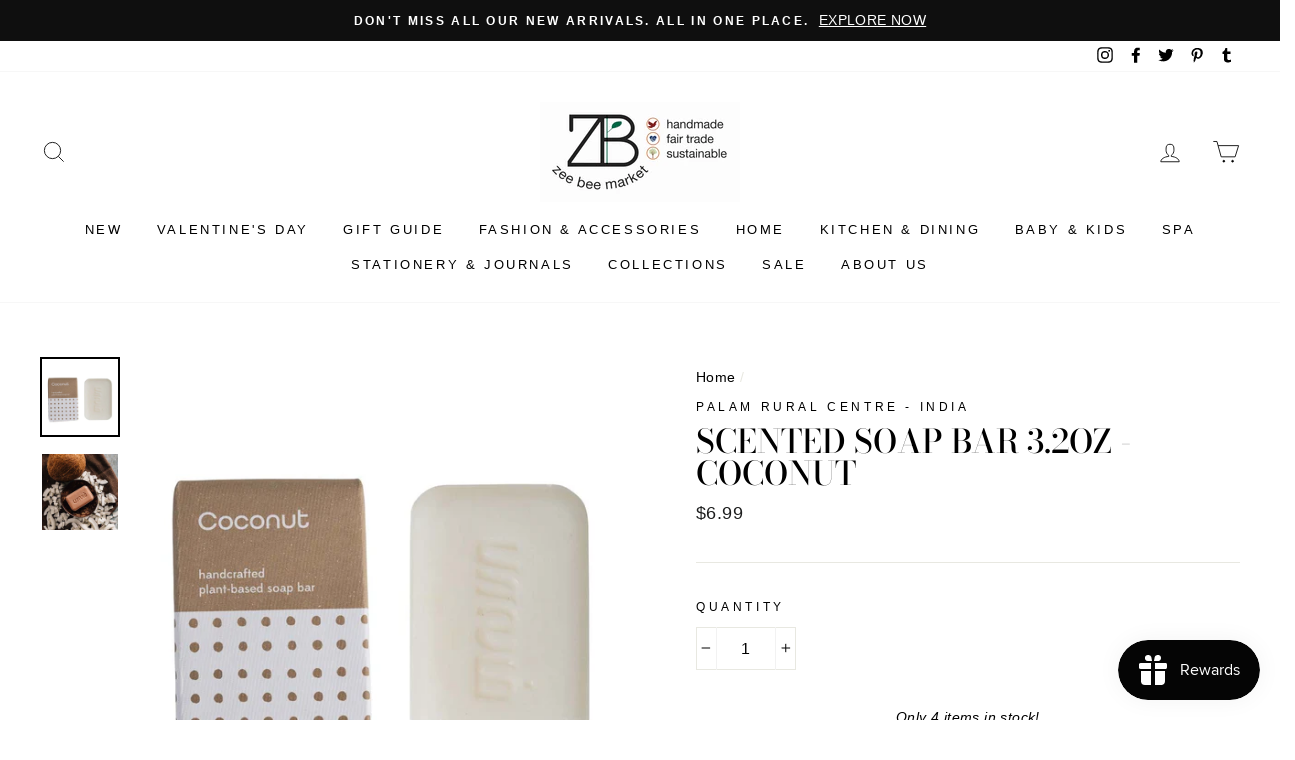

--- FILE ---
content_type: text/javascript; charset=utf-8
request_url: https://zeebeemarket.com/products/coconut-scented-soap-bar-3-2oz.js
body_size: 1135
content:
{"id":4353188855879,"title":"Scented Soap Bar 3.2oz - Coconut","handle":"coconut-scented-soap-bar-3-2oz","description":"\u003cdiv class=\"product-single__description rte\" itemprop=\"description\"\u003e\n\u003cp\u003eRejuvenating Vegetable Soap. Enjoy the natural pleasure of this coconut- scented soap, made using palm oil with fragrances derived from herbs, roots, leaves or flowers, blended to aromatic perfection. The palm oil provides work to local farmers and does not contribute to deforestation.\u003c\/p\u003e\n\u003cul\u003e\n\u003cli\u003eHandmade in India\u003c\/li\u003e\n\u003cli\u003eIngredients: palm oil, coconut oil, mohua oil, coconut stearic acid, water, glycerine, perfume, citric acid, sodium chloride, sodium hydroxide, zinc oxide\u003c\/li\u003e\n\u003cli\u003eDimensions: 3 in. X 2 in. X 1 in.\u003c\/li\u003e\n\u003c\/ul\u003e\n\u003cem\u003eWith every product you purchase, you are providing artisans in the Palam Rural Centre in India with adequate housing and water, medical assistance and education funds for their children.\u003c\/em\u003e\n\u003c\/div\u003e","published_at":"2019-11-13T12:16:12-06:00","created_at":"2019-11-13T12:32:37-06:00","vendor":"Palam Rural Centre - India","type":"Bath and Body","tags":["coconut scented soap bar"],"price":699,"price_min":699,"price_max":699,"available":true,"price_varies":false,"compare_at_price":699,"compare_at_price_min":699,"compare_at_price_max":699,"compare_at_price_varies":false,"variants":[{"id":31234028503111,"title":"Default Title","option1":"Default Title","option2":null,"option3":null,"sku":"6896260 TTV","requires_shipping":true,"taxable":true,"featured_image":null,"available":true,"name":"Scented Soap Bar 3.2oz - Coconut","public_title":null,"options":["Default Title"],"price":699,"weight":181,"compare_at_price":699,"inventory_quantity":4,"inventory_management":"shopify","inventory_policy":"deny","barcode":"732919303889","requires_selling_plan":false,"selling_plan_allocations":[]}],"images":["\/\/cdn.shopify.com\/s\/files\/1\/0192\/4976\/products\/6896260_Coconut_Scented_Soap_Bar_3089d052-f7c9-4959-ad95-b64879b0bdfc.jpg?v=1653957466","\/\/cdn.shopify.com\/s\/files\/1\/0192\/4976\/products\/6896260_Coconut_Scented_Soap_Bar_lifestyle.jpg?v=1653957466"],"featured_image":"\/\/cdn.shopify.com\/s\/files\/1\/0192\/4976\/products\/6896260_Coconut_Scented_Soap_Bar_3089d052-f7c9-4959-ad95-b64879b0bdfc.jpg?v=1653957466","options":[{"name":"Title","position":1,"values":["Default Title"]}],"url":"\/products\/coconut-scented-soap-bar-3-2oz","media":[{"alt":"Vegetable Coconut Scented Soap Bar 3.2oz","id":21057142751303,"position":1,"preview_image":{"aspect_ratio":1.0,"height":1000,"width":1000,"src":"https:\/\/cdn.shopify.com\/s\/files\/1\/0192\/4976\/products\/6896260_Coconut_Scented_Soap_Bar_3089d052-f7c9-4959-ad95-b64879b0bdfc.jpg?v=1653957466"},"aspect_ratio":1.0,"height":1000,"media_type":"image","src":"https:\/\/cdn.shopify.com\/s\/files\/1\/0192\/4976\/products\/6896260_Coconut_Scented_Soap_Bar_3089d052-f7c9-4959-ad95-b64879b0bdfc.jpg?v=1653957466","width":1000},{"alt":"Vegetable Coconut Scented Soap Bar lifestyle","id":7906221228103,"position":2,"preview_image":{"aspect_ratio":1.0,"height":1000,"width":1000,"src":"https:\/\/cdn.shopify.com\/s\/files\/1\/0192\/4976\/products\/6896260_Coconut_Scented_Soap_Bar_lifestyle.jpg?v=1653957466"},"aspect_ratio":1.0,"height":1000,"media_type":"image","src":"https:\/\/cdn.shopify.com\/s\/files\/1\/0192\/4976\/products\/6896260_Coconut_Scented_Soap_Bar_lifestyle.jpg?v=1653957466","width":1000}],"requires_selling_plan":false,"selling_plan_groups":[]}